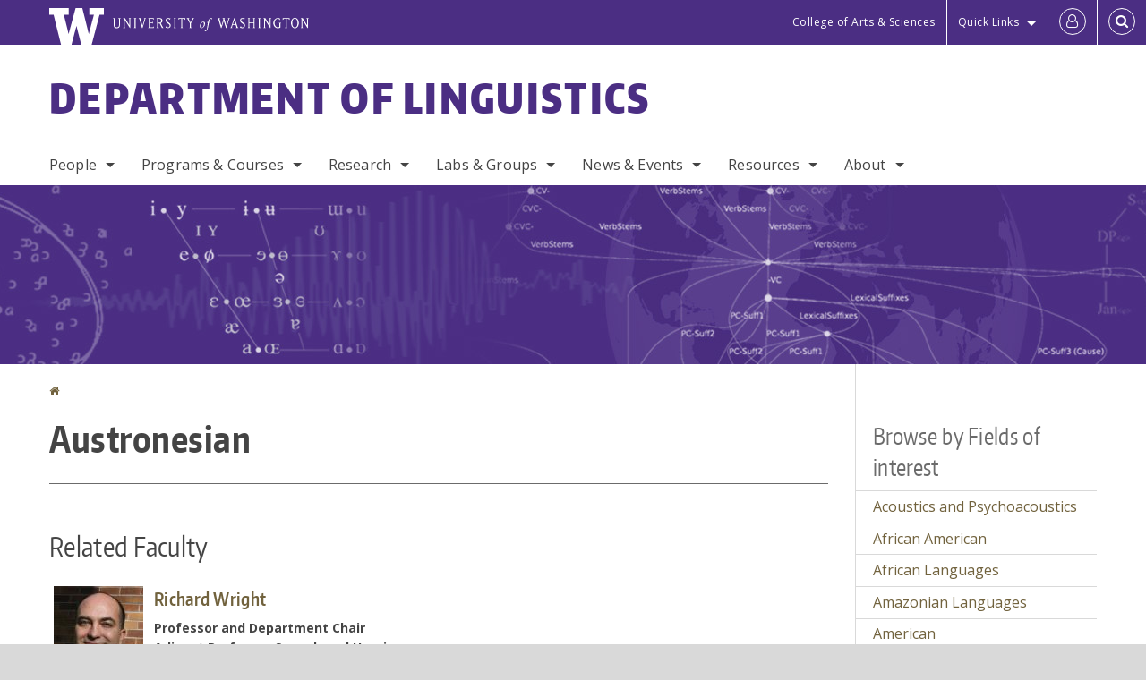

--- FILE ---
content_type: text/html; charset=UTF-8
request_url: https://linguistics.washington.edu/fields/austronesian
body_size: 63468
content:
<!DOCTYPE html>
<html lang="en" dir="ltr">
  <head>
    <meta charset="utf-8" />
<script async src="https://www.googletagmanager.com/gtag/js?id=UA-25223004-26"></script>
<script>window.dataLayer = window.dataLayer || [];function gtag(){dataLayer.push(arguments)};gtag("js", new Date());gtag("set", "developer_id.dMDhkMT", true);gtag("config", "UA-25223004-26", {"groups":"default","anonymize_ip":true,"page_placeholder":"PLACEHOLDER_page_path","allow_ad_personalization_signals":false});gtag("config", "G-9TL16HYFGW", {"groups":"default","page_placeholder":"PLACEHOLDER_page_location","allow_ad_personalization_signals":false});gtag("config", "G-SHNBKYT066", {"groups":"default","page_placeholder":"PLACEHOLDER_page_location","allow_ad_personalization_signals":false});</script>
<link rel="canonical" href="https://linguistics.washington.edu/fields/austronesian" />
<meta name="Generator" content="Drupal 10 (https://www.drupal.org)" />
<meta name="MobileOptimized" content="width" />
<meta name="HandheldFriendly" content="true" />
<meta name="viewport" content="width=device-width, initial-scale=1.0" />
<meta content="ie=edge, chrome=1" http-equiv="x-ua-compatible" />
<meta http-equiv="ImageToolbar" content="false" />
<link rel="icon" href="/themes/custom/uwflorin_foundation/favicon.ico" type="image/vnd.microsoft.icon" />
<script>window.a2a_config=window.a2a_config||{};a2a_config.callbacks=[];a2a_config.overlays=[];a2a_config.templates={};a2a_config.no_3p = 1;</script>

    <title>Austronesian | Department of Linguistics | University of Washington</title>
    <link rel="stylesheet" media="all" href="/sites/linguistics/files/css/css_Zx_SDkpktMkNl-BNQNb8VFRT1XBbW6X61in-Qmc6yFM.css?delta=0&amp;language=en&amp;theme=uwflorin_foundation&amp;include=eJwti0EOhDAIAD9EypM2VOimEcG0sOrv1xgvk5nDEHM42YX0SmnDLWBx9VH9RJZGqQFyhnZbkUfupOVNmNcM2bDSFMij3VO3T_M0puhu-FWvpPDrckx8WDbnVPkDXpkvxA" />
<link rel="stylesheet" media="all" href="/sites/linguistics/files/css/css_EiPaEnnxseD59Vsco8hFSxPEYZFuS8EI1xo48qrttD8.css?delta=1&amp;language=en&amp;theme=uwflorin_foundation&amp;include=eJwti0EOhDAIAD9EypM2VOimEcG0sOrv1xgvk5nDEHM42YX0SmnDLWBx9VH9RJZGqQFyhnZbkUfupOVNmNcM2bDSFMij3VO3T_M0puhu-FWvpPDrckx8WDbnVPkDXpkvxA" />
<link rel="stylesheet" media="print" href="/sites/linguistics/files/css/css_eUpdRxefv9a5Qe2f4WU_Q34w3v9M4IHJP5ABAU_ihck.css?delta=2&amp;language=en&amp;theme=uwflorin_foundation&amp;include=eJwti0EOhDAIAD9EypM2VOimEcG0sOrv1xgvk5nDEHM42YX0SmnDLWBx9VH9RJZGqQFyhnZbkUfupOVNmNcM2bDSFMij3VO3T_M0puhu-FWvpPDrckx8WDbnVPkDXpkvxA" />
<link rel="stylesheet" media="all" href="/sites/linguistics/files/css/css_517i0SpQIPvsd-6dRZ_cYHByh8ZitX6-90nnzfwesBQ.css?delta=3&amp;language=en&amp;theme=uwflorin_foundation&amp;include=eJwti0EOhDAIAD9EypM2VOimEcG0sOrv1xgvk5nDEHM42YX0SmnDLWBx9VH9RJZGqQFyhnZbkUfupOVNmNcM2bDSFMij3VO3T_M0puhu-FWvpPDrckx8WDbnVPkDXpkvxA" />

    <script src="/core/assets/vendor/modernizr/modernizr.min.js?v=3.11.7"></script>

    <script type="application/ld+json">
      {
        "@context" : "https://schema.org",
        "@type" : "WebSite",
        "name" : "Department of Linguistics",
        "url" : "https://linguistics.washington.edu/"
      }
    </script>
  </head>
  <body class="lang-en section-fields header-size-large header-align-left heading-font-encodesans body-font-opensans color-gold accent-purple linguistics hide-text-formats front-no-max-width path-taxonomy">
  <a href="#main-content" class="visually-hidden focusable skip-link">
    Skip to main content
  </a>
  
    <div class="dialog-off-canvas-main-canvas" data-off-canvas-main-canvas>
    
<div class="off-canvas-wrap" data-offcanvas>
  <div class="inner-wrap page ">
    <aside class="left-off-canvas-menu" role="complementary">
      
    </aside>

    <aside class="right-off-canvas-menu" role="complementary">
      
    </aside>

      
      <header class="l-header" role="banner" aria-label="Site header">

        <section id="uw-bar" role="complementary" aria-label="University of Washington links">
          <div class="row">
            <div class="column">
              <a href="https://www.washington.edu" class="uw-link">
              <div class="w-logo"><svg id="W_Logo" data-name="W Logo" xmlns="http://www.w3.org/2000/svg" viewBox="0 0 120.29 80.88" aria-labelledby="W_Title" role="img"><title id="W_Title">Washington</title><path d="M88.27,0V14.58H98.52L87.08,57.19,72.87,0H58.06L42.68,57.19,32.15,14.58H42.82V0H0V14.58H9.49s16.36,65.51,16.57,66.3H49L60,39.17c6.83,27.31,6.49,25.58,10.43,41.72h23c0.2-.78,17.43-66.3,17.43-66.3h9.41V0h-32Z" fill="#fff"/></svg></div>
              <div class="university-wordmark show-for-medium-up"><svg id="UW" data-name="University of Washington" xmlns="http://www.w3.org/2000/svg" viewBox="0 0 207.59 13.98" aria-labelledby="UW_Title" role="img"><title id="UW_Title">University of Washington</title><path d="M202.28,10.91V3.2l5.35,8.6h0.53V2.4L209,1.51h-2.69l0.89,0.89V8.94l-4.64-7.43h-2.13l0.87,0.89v8.52l-0.87.89h2.69Zm-8,.33c-2.06,0-2.77-2.46-2.77-4.59s0.72-4.59,2.77-4.59,2.79,2.46,2.79,4.59-0.72,4.59-2.79,4.59M190.2,6.66c0,2.62,1.48,5.37,4.12,5.37s4.13-2.76,4.13-5.37S197,1.28,194.32,1.28,190.2,4,190.2,6.66M185.55,11V2.28h2l1.1,1.1V1.51h-7.24V3.38l1.12-1.1h1.94V11l-0.8.82h2.76Zm-7.62-3.86v3.31a2.22,2.22,0,0,1-1.69.73c-2.28,0-3.44-2.3-3.44-4.52s1.45-4.52,3.44-4.52a1.57,1.57,0,0,1,1.26.49l1.13,1.12V2a4.6,4.6,0,0,0-2.39-.59,5,5,0,0,0-4.78,5.29c0,2.72,2,5.29,4.78,5.29a4.49,4.49,0,0,0,2.83-.75V7.13l0.8-.82h-2.76Zm-15.26,3.79V3.2l5.42,8.61h0.46V2.4l0.89-.89h-2.69l0.89,0.89V8.94L163,1.51h-2.13l0.87,0.89v8.52l-0.87.89h2.69Zm-7.38-9.4,0.82,0.82V11l-0.82.82h2.77L157.23,11V2.33l0.82-.82h-2.77Zm-9.14,5.13h4.33V11l-0.82.82h2.78L151.6,11V2.33l0.82-.82h-2.78l0.82,0.82V5.87h-4.33V2.33L147,1.51H144.2L145,2.33V11l-0.8.82H147L146.14,11V6.64Zm-4.64,2.3a2.28,2.28,0,0,0-1-2l-2.09-1.52a2.43,2.43,0,0,1-1.14-1.76,1.45,1.45,0,0,1,1.48-1.46,5.94,5.94,0,0,1,.66.12l0.91,1,1-1.43-2-.38a1.63,1.63,0,0,0-.49-0.05A2.59,2.59,0,0,0,136.17,4a3,3,0,0,0,1.33,2.36l2.11,1.52a1.75,1.75,0,0,1,.73,1.5,1.7,1.7,0,0,1-1.71,1.82,1.73,1.73,0,0,1-.72-0.14l-1-1.15-0.89,1.61,2,0.38a3.5,3.5,0,0,0,.61.07,3,3,0,0,0,2.86-3M130,3.8l1.41,4.26h-2.88ZM127.5,11l0.75-2.18h3.4L132.37,11l-0.8.8h2.91L133.66,11l-3.21-9.46h-0.52L126.66,11l-0.84.84h2.48Zm-10.95.8,2.36-7.45,2.29,7.45h0.52l3-9.47,0.84-.82h-2.48l0.8,0.8-2.18,7.12-2.11-7.12,0.8-.8h-2.91l0.82,0.82L118.49,3l-2,6.42-2.11-7.12,0.8-.8h-2.91l0.84,0.82L116,11.8h0.52ZM101.3,5.63L100.9,6l0,0.14h1.2c-0.19,1.31-.36,2.44-0.64,4.26-0.39,2.71-.72,3.67-1,3.9a0.53,0.53,0,0,1-.36.13,2,2,0,0,1-.64-0.22,0.34,0.34,0,0,0-.41.1,0.88,0.88,0,0,0-.25.49,0.58,0.58,0,0,0,.62.43,2.44,2.44,0,0,0,1.59-1c0.49-.61,1.16-2,1.72-5.29,0.1-.61.22-1.22,0.46-2.81L104.74,6l0.32-.38h-1.71c0.43-2.68.8-3.49,1.42-3.49a1.57,1.57,0,0,1,1.12.48,0.29,0.29,0,0,0,.41,0,0.86,0.86,0,0,0,.29-0.54,0.79,0.79,0,0,0-.87-0.61,3.22,3.22,0,0,0-2.33,1.22,6.55,6.55,0,0,0-1.15,3H101.3Zm-6.52,3.8c0-2.15,1.09-3.31,1.54-3.49a1.35,1.35,0,0,1,.48-0.12c0.72,0,1.14.55,1.14,1.67,0,1.88-1,3.59-1.57,3.8a1.43,1.43,0,0,1-.45.1c-0.81,0-1.15-.87-1.15-2m2.48-4.15a3.45,3.45,0,0,0-1.57.52,4.54,4.54,0,0,0-2.09,4,1.89,1.89,0,0,0,1.83,2.15,3.73,3.73,0,0,0,2.16-1A5.2,5.2,0,0,0,99.11,7.3a1.78,1.78,0,0,0-1.86-2m-16.8-3L83.05,7v4l-0.82.82H85L84.19,11V7l2.65-4.68,0.86-.84H85.15l0.8,0.8L83.78,6.17,81.73,2.31l0.8-.8H79.61ZM75,11V2.28h2l1.1,1.1V1.51H70.84V3.38L72,2.28h1.94V11l-0.8.82h2.76ZM65.69,1.51l0.82,0.82V11l-0.82.82h2.78L67.64,11V2.33l0.82-.82H65.69Zm-3,7.43a2.28,2.28,0,0,0-1-2L59.65,5.45a2.42,2.42,0,0,1-1.13-1.76A1.45,1.45,0,0,1,60,2.23a5.89,5.89,0,0,1,.66.12l0.91,1,1-1.43-2-.38A1.61,1.61,0,0,0,60,1.46,2.59,2.59,0,0,0,57.38,4a3,3,0,0,0,1.33,2.36l2.11,1.52a1.75,1.75,0,0,1,.73,1.5,1.7,1.7,0,0,1-1.71,1.82A1.72,1.72,0,0,1,59.13,11l-1-1.15-0.89,1.61,2,0.38a3.5,3.5,0,0,0,.61.07,3,3,0,0,0,2.86-3M49.48,2.28h1.26a2,2,0,0,1,2,2.06,1.93,1.93,0,0,1-2,1.9H49.48v-4Zm0,8.71V7H51l2.49,4.8h1.71L54.43,11l-2.3-4.22a2.7,2.7,0,0,0,1.94-2.41,3.08,3.08,0,0,0-3.33-2.84H47.54l0.8,0.82V11l-0.8.82H50.3Zm-4.62.82V9.92L43.76,11H40.63V6.71H43l0.82,0.82V5.12L43,5.94H40.63V2.28h3.12l1.1,1.1V1.51H38.7l0.8,0.82V11l-0.8.82h6.16ZM31.51,1.51H28.59l0.84,0.82,2.9,9.47h0.52l3-9.47,0.84-.82H34.19L35,2.31,32.82,9.43,30.7,2.31Zm-8,0,0.82,0.82V11l-0.82.82h2.77L25.47,11V2.33l0.82-.82H23.51Zm-9.58,9.4V3.2l5.52,8.6h0.36V2.4l0.89-.89H18L18.91,2.4V8.94L14.27,1.51H12.14L13,2.4v8.52l-0.87.89h2.69ZM2.35,9a3.07,3.07,0,0,0,3.19,3A3.21,3.21,0,0,0,8.87,9V2.4l0.87-.89H7.06L7.95,2.4V9a2.11,2.11,0,0,1-2.13,2.13A2.21,2.21,0,0,1,3.55,9V2.4l0.89-.89h-3L2.35,2.4V9Z" transform="translate(-1.46 -1.28)" fill="#fff"/></svg></div>
              </a>
            </div>
          </div>
          <div class="right-buttons">
            <a href="https://artsci.washington.edu" class="artsci-link show-for-medium-up">College of Arts &amp; Sciences</a>
                                  
        <h2 class="block-title visually-hidden" id="block-quicklinks-menu">Quick links</h2>
  <button href="#" data-dropdown="quick-links-menu-links" data-options="is_hover:true" aria-controls="quick-links-menu-links" aria-expanded="false" aria-haspopup="true" class="header-dropdown-button show-for-large-up">Quick Links</button>
        
              <ul region="quick_links" class="f-dropdown show-for-large-up" role="menu" data-dropdown-content="" aria-hidden="true" id="quick-links-menu-links">
              <li>
        <a href="https://uw.edu/directory" title="" tabindex="-1">Directories</a>
              </li>
          <li>
        <a href="/support-us" title="" tabindex="-1" data-drupal-link-system-path="node/824">Make a Gift</a>
              </li>
          <li>
        <a href="https://uw.edu/maps" title="" tabindex="-1">Maps</a>
              </li>
          <li>
        <a href="https://my.uw.edu" title="" tabindex="-1">MyUW</a>
              </li>
        </ul>
  


  
  
                                                          
        <h2 class="block-title visually-hidden" id="block-uwflorin-foundation-account-menu-menu">User account menu</h2>
      <div id="block-samlauthstatus" class="block-samlauthstatus block">
      <a href="/saml/login?destination=/fields/austronesian" title="UWNetID Login" class="samlauth-login-link" aria-label="Log in">
        <span class="fa fa-user-o fa-fw" aria-hidden="true" />
      </a>
    </div>
  
  
                                              <div class="header-button">
  <a href="#" aria-controls="search-field" aria-expanded="false" id="search-toggle">Search</a>
  <div id="search-field" role="search" aria-hidden="true">
    <section class="flexible-google-cse-search-form block-flexiblegooglecustomsearchblock block" data-drupal-selector="flexible-google-cse-search-form" id="block-flexiblegooglecustomsearchblock">

                  
        <h2  class="block-title visually-hidden"></h2>
      

      
                  <form region="search" action="/search/google/" method="get" id="flexible-google-cse-search-form" accept-charset="UTF-8">
  <div class="js-form-item form-item js-form-type-textfield form-item-key-word js-form-item-key-word">
      <label for="edit-key-word">Search</label>
        <input placeholder="" data-drupal-selector="edit-key-word" type="text" id="edit-key-word" name="key-word" value="" size="15" maxlength="128" class="form-text" />

        </div>
<input data-drupal-selector="edit-searchbutton" type="submit" id="edit-searchbutton" value="Search" class="button js-form-submit form-submit" />

</form>

        
        
    </section>
  </div>
</div>
  
                                  </div>
        </section>

        
                  <div class="l-header-region row small-collapse">
            <div class="large-12 columns">
                    <div>
        
              
  <h2 class="block-title visually-hidden" id="block-uwflorin-foundation-main-menu-menu">Main menu</h2>
  

        

  <div class="contain-to-grid">
    <nav class="top-bar" data-topbar data-options="mobile_show_parent_link:true" role="navigation" aria-label="Main menu">
      <ul class="title-area">
        <li class="name">
          <h1 id="site-name"><a href="/" title="Department of Linguistics Home">Department of Linguistics</a></h1>
        </li>
        <li class="toggle-topbar menu-icon">
          <a href="#"><span>Menu</span></a>
        </li>
      </ul>
      <section class="top-bar-section">
                <ul  region="header" class="menu nav-bar main-nav" id="main-menu">
                                                                        <li class="has-dropdown first">
        <a href="/people" data-drupal-link-system-path="node/1248">People</a>
                                          <ul  region="header" class="menu nav-bar main-nav dropdown" id="main-menu">
                                                                          <li class="leaf first">
        <a href="/people/faculty" title="" data-drupal-link-system-path="people/faculty">Faculty</a>
              </li>
                                                        <li class="leaf">
        <a href="/people/staff" title="" data-drupal-link-system-path="people/staff">Staff</a>
              </li>
                                                        <li class="leaf">
        <a href="/people/postdocs" title="" data-drupal-link-system-path="node/1243">Postdocs</a>
              </li>
                                                        <li class="has-dropdown">
        <a href="/people/graduate-student" title="" data-drupal-link-system-path="node/1245">Graduate Students</a>
                                          <ul  region="header" class="menu nav-bar main-nav dropdown" id="main-menu">
                                                                          <li class="leaf first">
        <a href="/people/graduate-student" title="" data-drupal-link-system-path="node/1245">All Graduate Students</a>
              </li>
                                                        <li class="leaf">
        <a href="/people/graduate-student/clms-program" data-drupal-link-system-path="node/1246">CLMS Students</a>
              </li>
                                                                      <li class="leaf last">
        <a href="/people/graduate-student/phd-program" data-drupal-link-system-path="node/1247">Ph.D. Students</a>
              </li>
      </ul>
  
              </li>
                                                                      <li class="has-dropdown last">
        <a href="/alumni" data-drupal-link-system-path="node/833">Alumni</a>
                                          <ul  region="header" class="menu nav-bar main-nav dropdown" id="main-menu">
                                                                          <li class="leaf first">
        <a href="/alumni" title="" data-drupal-link-system-path="node/833">Alumni News</a>
              </li>
                                                        <li class="leaf">
        <a href="/people/alumni" title="" data-drupal-link-system-path="people/alumni">Alumni Profiles</a>
              </li>
                                                                      <li class="leaf last">
        <a href="/alumni-update" data-drupal-link-system-path="webform/alumni_update">Submit an Update</a>
              </li>
      </ul>
  
              </li>
      </ul>
  
              </li>
                                                        <li class="has-dropdown">
        <a href="/programs-courses" data-drupal-link-system-path="node/822">Programs &amp; Courses</a>
                                          <ul  region="header" class="menu nav-bar main-nav dropdown" id="main-menu">
                                                                          <li class="has-dropdown first">
        <a href="/undergraduate-programs" data-drupal-link-system-path="node/826">Undergraduate</a>
                                          <ul  region="header" class="menu nav-bar main-nav dropdown" id="main-menu">
                                                                          <li class="leaf first">
        <a href="/ba-linguistics" data-drupal-link-system-path="node/853">B.A. in Linguistics</a>
              </li>
                                                        <li class="leaf">
        <a href="/minor-linguistics" data-drupal-link-system-path="node/855">Minor in Linguistics</a>
              </li>
                                                        <li class="leaf">
        <a href="/minor-american-sign-language" data-drupal-link-system-path="node/857">Minor in American Sign Language</a>
              </li>
                                                        <li class="leaf">
        <a href="/honors-program-linguistics" data-drupal-link-system-path="node/856">Honors Program</a>
              </li>
                                                        <li class="leaf">
        <a href="/advising" title="" data-drupal-link-system-path="node/829">Advising</a>
              </li>
                                                        <li class="leaf">
        <a href="/linguistic-society-university-washington-lsuw" data-drupal-link-system-path="node/912">Linguistic Society at UW</a>
              </li>
                                                                      <li class="leaf last">
        <a href="/undergraduate-faq" data-drupal-link-system-path="node/865">Frequently Asked Questions</a>
              </li>
      </ul>
  
              </li>
                                                        <li class="has-dropdown">
        <a href="/graduate-programs" data-drupal-link-system-path="node/827">Graduate</a>
                                          <ul  region="header" class="menu nav-bar main-nav dropdown" id="main-menu">
                                                                          <li class="leaf first">
        <a href="https://www.compling.uw.edu/" title="">M.S. in Computational Linguistics</a>
              </li>
                                                        <li class="leaf">
        <a href="/phd-linguistics" data-drupal-link-system-path="node/842">Ph.D. in Linguistics</a>
              </li>
                                                        <li class="leaf">
        <a href="/graduate-program-how-apply" data-drupal-link-system-path="node/847">How to Apply</a>
              </li>
                                                        <li class="leaf">
        <a href="/graduate-financial-aid-and-assistantships" data-drupal-link-system-path="node/845">Financial Aid &amp; Assistantships</a>
              </li>
                                                        <li class="leaf">
        <a href="/leave-status-procedure" data-drupal-link-system-path="node/844">On-leave Status Procedure</a>
              </li>
                                                                      <li class="leaf last">
        <a href="/graduate-program-frequently-asked-questions-faq" data-drupal-link-system-path="node/911">Frequently Asked Questions</a>
              </li>
      </ul>
  
              </li>
                                                        <li class="has-dropdown">
        <a href="/courses" title="" data-drupal-link-system-path="courses">Courses</a>
                                          <ul  region="header" class="menu nav-bar main-nav dropdown" id="main-menu">
                                                                          <li class="leaf first">
        <a href="/course-catalog-and-topics" data-drupal-link-system-path="node/860">Course Catalog &amp; Topics</a>
              </li>
                                                        <li class="leaf">
        <a href="/courses" title="" data-drupal-link-system-path="courses">Current &amp; Upcoming</a>
              </li>
                                                        <li class="leaf">
        <a href="/tentative-course-schedules" data-drupal-link-system-path="node/862">Tentative Course Schedules</a>
              </li>
                                                        <li class="leaf">
        <a href="/introductory-courses" data-drupal-link-system-path="node/863">Introductory Courses</a>
              </li>
                                                                      <li class="leaf last">
        <a href="/electives-other-departments" data-drupal-link-system-path="node/861">Electives in Other Departments</a>
              </li>
      </ul>
  
              </li>
                                                        <li class="leaf">
        <a href="/summer-courses" data-drupal-link-system-path="node/859">Summer Courses</a>
              </li>
                                                                      <li class="leaf last">
        <a href="/study-abroad" data-drupal-link-system-path="node/1250">Study Abroad</a>
              </li>
      </ul>
  
              </li>
                                                        <li class="has-dropdown">
        <a href="/research" data-drupal-link-system-path="node/882">Research</a>
                                          <ul  region="header" class="menu nav-bar main-nav dropdown" id="main-menu">
                                                                          <li class="leaf first">
        <a href="/research/fields" data-drupal-link-system-path="research/fields">Fields of Interest</a>
              </li>
                                                        <li class="leaf">
        <a href="/research/projects-and-grants" title="" data-drupal-link-system-path="taxonomy/term/450">Projects &amp; Grants</a>
              </li>
                                                        <li class="leaf">
        <a href="/research/publications" title="" data-drupal-link-system-path="taxonomy/term/40">Publications</a>
              </li>
                                                        <li class="leaf">
        <a href="/research/graduate" title="" data-drupal-link-system-path="taxonomy/term/42">Dissertations, Theses &amp; Papers</a>
              </li>
                                                        <li class="leaf">
        <a href="/research/undergraduate" title="" data-drupal-link-system-path="taxonomy/term/43">Undergraduate Work</a>
              </li>
                                                        <li class="has-dropdown">
        <a href="/undergraduate-research-opportunities" data-drupal-link-system-path="node/867">Undergraduate Research Opportunities</a>
                                          <ul  region="header" class="menu nav-bar main-nav dropdown" id="main-menu">
                                                                          <li class="leaf first">
        <a href="/linguistics-undergraduate-research-apprenticeship-program-lurap" data-drupal-link-system-path="node/914">LURAP</a>
              </li>
                                                        <li class="leaf">
        <a href="/research-projects-undergraduates" data-drupal-link-system-path="node/876">Available Projects</a>
              </li>
                                                        <li class="leaf">
        <a href="/undergraduate-research-how-apply" data-drupal-link-system-path="node/875">How to Apply</a>
              </li>
                                                        <li class="leaf">
        <a href="/undergraduate-research-experiences" data-drupal-link-system-path="node/868">Experiences</a>
              </li>
                                                                      <li class="leaf last">
        <a href="/undergraduate-research-resources" data-drupal-link-system-path="node/873">Research Resources</a>
              </li>
      </ul>
  
              </li>
                                                                      <li class="leaf last">
        <a href="http://depts.washington.edu/uwwpl/" title="">UW Working Papers in Linguistics</a>
              </li>
      </ul>
  
              </li>
                                                        <li class="has-dropdown">
        <a href="/labs-groups" data-drupal-link-system-path="node/841">Labs &amp; Groups</a>
                                          <ul  region="header" class="menu nav-bar main-nav dropdown" id="main-menu">
                                                                          <li class="has-dropdown first">
        <a href="/labs" data-drupal-link-system-path="node/893">Labs</a>
                                          <ul  region="header" class="menu nav-bar main-nav dropdown" id="main-menu">
                                                                          <li class="leaf first">
        <a href="https://wiki.ling.washington.edu/bin/view">Computational Linguistics</a>
              </li>
                                                        <li class="leaf">
        <a href="http://depts.washington.edu/ldplab/" title="">Language Development &amp; Processing</a>
              </li>
                                                        <li class="leaf">
        <a href="https://sites.uw.edu/fieldworklab/members/">Linguistics Fieldwork Lab</a>
              </li>
                                                        <li class="leaf">
        <a href="https://sites.uw.edu/nllab/" title="">Neuroplasticity &amp; Language Lab</a>
              </li>
                                                        <li class="leaf">
        <a href="http://depts.washington.edu/phonlab/" title="">Phonetics</a>
              </li>
                                                                      <li class="leaf last">
        <a href="http://depts.washington.edu/sociolab/" title="">Sociolinguistics</a>
              </li>
      </ul>
  
              </li>
                                                        <li class="has-dropdown">
        <a href="/groups" data-drupal-link-system-path="node/894">Groups</a>
                                          <ul  region="header" class="menu nav-bar main-nav dropdown" id="main-menu">
                                                                          <li class="leaf first">
        <a href="https://clmbr.shane.st/" title="">Computation, Language, &amp; Meaning Band of Researchers</a>
              </li>
                                                        <li class="leaf">
        <a href="http://faculty.washington.edu/sharon/field.html" title="">Field Reports Discussion</a>
              </li>
                                                        <li class="leaf">
        <a href="https://depts.washington.edu/lxbias/">Linguistic Bias Working Group</a>
              </li>
                                                        <li class="leaf">
        <a href="http://students.washington.edu/lsuw/" title="">Linguistics Society at the UW</a>
              </li>
                                                        <li class="leaf">
        <a href="/meeting-syntax-and-semantics" data-drupal-link-system-path="node/1306">Syntax &amp; Semantics</a>
              </li>
                                                                      <li class="leaf last">
        <a href="https://wiki.ling.washington.edu/bin/view.cgi/Main/QuarterlySchedule" title="">Treehouse Meetings (Computational Linguistics)</a>
              </li>
      </ul>
  
              </li>
                                                                      <li class="leaf last">
        <a href="/lab-and-discussion-meetings" data-drupal-link-system-path="node/1380">Lab &amp; Discussion Meetings</a>
              </li>
      </ul>
  
              </li>
                                                        <li class="has-dropdown">
        <a href="/news" data-drupal-link-system-path="news">News &amp; Events</a>
                                          <ul  region="header" class="menu nav-bar main-nav dropdown" id="main-menu">
                                                                          <li class="leaf first">
        <a href="/news/recent" title="" data-drupal-link-system-path="news/recent">Recent News</a>
              </li>
                                                        <li class="leaf">
        <a href="/event-calendar" data-drupal-link-system-path="event-calendar">Calendar</a>
              </li>
                                                        <li class="leaf">
        <a href="/newsletter-archive" data-drupal-link-system-path="node/832">Newsletter</a>
              </li>
                                                        <li class="leaf">
        <a href="/lab-and-discussion-meetings" data-drupal-link-system-path="node/1380">Lab &amp; Discussion Meetings</a>
              </li>
                                                        <li class="leaf">
        <a href="/press-kit" title="" data-drupal-link-system-path="node/840">Press Kit</a>
              </li>
                                                                      <li class="leaf last">
        <a href="/share-news-us" data-drupal-link-system-path="webform/share_news">Share News with Us</a>
              </li>
      </ul>
  
              </li>
                                                        <li class="has-dropdown">
        <a href="/resources" data-drupal-link-system-path="node/823">Resources</a>
                                          <ul  region="header" class="menu nav-bar main-nav dropdown" id="main-menu">
                                                                          <li class="leaf first">
        <a href="/advising" data-drupal-link-system-path="node/829">Advising</a>
              </li>
                                                        <li class="leaf">
        <a href="/scholarships-and-financial-aid" data-drupal-link-system-path="node/828">Scholarships &amp; Financial Aid</a>
              </li>
                                                        <li class="leaf">
        <a href="/careers-linguistics-majors-minors" data-drupal-link-system-path="node/830">Careers</a>
              </li>
                                                        <li class="leaf">
        <a href="/undergraduate-research-opportunities" title="" data-drupal-link-system-path="node/867">Undergraduate Research Opportunities</a>
              </li>
                                                        <li class="has-dropdown">
        <a href="/support-graduate-students" data-drupal-link-system-path="node/903">Support for Grad Students</a>
                                          <ul  region="header" class="menu nav-bar main-nav dropdown" id="main-menu">
                                                                          <li class="leaf first">
        <a href="/funding-graduate-student-research-and-travel" data-drupal-link-system-path="node/906">Financial Resources and Approvals</a>
              </li>
                                                        <li class="leaf">
        <a href="/graduate-students-uw-resources" data-drupal-link-system-path="node/907">UW Resources</a>
              </li>
                                                                      <li class="leaf last">
        <a href="/graduate-students-non-uw-resources" data-drupal-link-system-path="node/908">Non-UW Resources</a>
              </li>
      </ul>
  
              </li>
                                                        <li class="has-dropdown">
        <a href="/faculty-and-staff" data-drupal-link-system-path="node/900">For Faculty &amp; Staff</a>
                                          <ul  region="header" class="menu nav-bar main-nav dropdown" id="main-menu">
                                                                          <li class="leaf first">
        <a href="/faculty-guidelines-and-policies" data-drupal-link-system-path="node/901">Guidelines &amp; Policies</a>
              </li>
                                                        <li class="leaf">
        <a href="/approvals-purchases-hiring-and-grant-application" data-drupal-link-system-path="node/909">Funding Approvals for Purchasing &amp; Hiring</a>
              </li>
                                                                      <li class="leaf last">
        <a href="/faculty-visiting-scholars" data-drupal-link-system-path="node/910">Visiting Scholars</a>
              </li>
      </ul>
  
              </li>
                                                        <li class="leaf">
        <a href="/guggenheim-conference-room-415l-calendar" data-drupal-link-system-path="node/1242">Conference Room Calendar</a>
              </li>
                                                                      <li class="leaf last">
        <a href="/departmental-handbook-and-bylaws" data-drupal-link-system-path="node/1305">Departmental Handbook and Bylaws</a>
              </li>
      </ul>
  
              </li>
                                                                      <li class="has-dropdown last">
        <a href="/about" data-drupal-link-system-path="node/821">About</a>
                                          <ul  region="header" class="menu nav-bar main-nav dropdown" id="main-menu">
                                                                          <li class="leaf first">
        <a href="/about" title="" data-drupal-link-system-path="node/821">Mission</a>
              </li>
                                                        <li class="leaf">
        <a href="/history" data-drupal-link-system-path="node/836">History</a>
              </li>
                                                        <li class="leaf">
        <a href="/diversity" data-drupal-link-system-path="node/837">Diversity</a>
              </li>
                                                        <li class="leaf">
        <a href="/honors-awards" data-drupal-link-system-path="node/838">Honors &amp; Awards</a>
              </li>
                                                        <li class="leaf">
        <a href="/press-kit" data-drupal-link-system-path="node/840">Press Kit</a>
              </li>
                                                        <li class="leaf">
        <a href="/stay-connected" data-drupal-link-system-path="node/825">Stay Connected</a>
              </li>
                                                        <li class="leaf">
        <a href="/support-us" data-drupal-link-system-path="node/824">Support Us</a>
              </li>
                                                                      <li class="leaf last">
        <a href="/contact" data-drupal-link-system-path="node/884">Contact Us</a>
              </li>
      </ul>
  
              </li>
      </ul>
  
                  
              <ul id="secondary-menu" class="f-dropdown hide-for-large-up" role="menu" data-dropdown-content="" aria-hidden="true">
              <li>
        <a href="https://uw.edu/directory" title="" tabindex="-1">Directories</a>
              </li>
          <li>
        <a href="/support-us" title="" tabindex="-1" data-drupal-link-system-path="node/824">Make a Gift</a>
              </li>
          <li>
        <a href="https://uw.edu/maps" title="" tabindex="-1">Maps</a>
              </li>
          <li>
        <a href="https://my.uw.edu" title="" tabindex="-1">MyUW</a>
              </li>
        </ul>
  


                      </section>
    </nav>
  </div>


  
  
      </div>
  
            </div>
          </div>
        
        <!-- Configurable background image for banner -->
                  <div class="banner-image" style="background-image: url('/sites/linguistics/files/background_final.jpg')"></div>
        
      </header>

      <div class="row">
                              </div>

      
      
      <main id="main" class="row l-main" role="main">
        <div class="large-9 main columns">
                    <a id="main-content"></a>
                    <section>
                                <div>
        <div data-drupal-messages-fallback class="hidden"></div>
<section id="block-uwflorin-foundation-breadcrumbs" class="block-uwflorin-foundation-breadcrumbs block">
  
  
    

  
            <nav role="navigation" aria-labelledby="system-breadcrumb">
    <h2 id="system-breadcrumb" class="visually-hidden">You are here</h2>
    <ul class="breadcrumbs">
          <li>
                  <a href="/">Home</a>
              </li>
        </ul>
  </nav>

    
    
  </section>
<section id="block-uwflorin-foundation-page-title" class="block-uwflorin-foundation-page-title block">
  
  
    

  
          
  <h1><div class="field-wrapper field field-taxonomy-term--name field-name-name field-type-string field-label-hidden">
    <div class="field-items">
          <div class="field-item">Austronesian</div>
      </div>
</div>
</h1>


    
    
  </section>
<section id="block-uwflorin-foundation-content" class="block-uwflorin-foundation-content block">
  
  
    

  
          <div>
  
    
  <div class="views-element-container"><div class="photo-directory clearfix view view-eva view-people view-id-people view-display-id-term_faculty js-view-dom-id-a6ddd6a7084ee986c3e52405923b6b8f18ff5a5b3c7b672f73f4784a24809fc7">
  
    

      <header>
      <h2>Related Faculty</h2>
    </header>
  
  

  <div class="column">
  
  <ul class="medium-block-grid-2">

          <li class="contextual-region">
<div class="views-field views-field-field-profile-image"><div class="field-content"><a href="https://linguistics.washington.edu/people/richard-wright"><article>
  
      <div class="field-wrapper field field-media--field-media-image field-name-field-media-image field-type-image field-label-hidden">
    <div class="field-items">
          <div class="field-item">  <img loading="lazy" src="/sites/linguistics/files/styles/portrait_small/public/photos/richard-wright.jpg?h=9c193585&amp;itok=MFIVGd8g" width="100" height="125" alt="Linguistics Chair Richard Wright" />


</div>
      </div>
</div>

  </article>
</a></div></div>
<div class="details">
<div class="views-field views-field-title"><h3 class="field-content heading4"><a href="/people/richard-wright" hreflang="und">Richard Wright</a></h3></div><div class="views-field views-field-field-job-title"><strong class="field-content">Professor and Department Chair<br>Adjunct Professor Speech and Hearing Sciences</strong></div></div>
</li>
    
  </ul>

</div>

  
  

  
  

      <footer>
      <p><a href="/people?interests=221">View all people with tagged with this term</a></p>
    </footer>
  
  </div>
</div>
<div class="views-element-container"><div class="view view-eva view-news view-id-news view-display-id-term_latest js-view-dom-id-f7f0eb41af4e46440a1a662b612272fa7731f45fe70f0d31478842374f4358db">
  
    

      <header>
      <h2>Latest News</h2>
    </header>
  
  

  <div class="item-list">
  
  <ul>

          <li><span class="views-field views-field-field-formatted-title"><span class="field-content"><a href="https://linguistics.washington.edu/news/2016/10/21/edith-aldridge-awarded-nostrand-endowed-professorship">Edith Aldridge Awarded Nostrand Endowed Professorship</a></span></span> <span class="views-field views-field-created"><span class="field-content posted">(October 21, 2016)</span></span></li>
          <li><span class="views-field views-field-field-formatted-title"><span class="field-content"><a href="https://linguistics.washington.edu/news/2016/10/08/24th-meeting-austronesian-formal-linguistics-association-afla">The 24th Meeting of the Austronesian Formal Linguistics Association (AFLA)</a></span></span> <span class="views-field views-field-created"><span class="field-content posted">(October 8, 2016)</span></span></li>
          <li><span class="views-field views-field-field-formatted-title"><span class="field-content"><a href="https://linguistics.washington.edu/news/2015/11/13/tibusungu-vayayana-and-richard-wright-present-talk-tsou-language-taiwan-language">Tibusungu Vayayana and Richard Wright present talk on Tsou language of Taiwan at "Language Shift in the Sinophone World" Workshop</a></span></span> <span class="views-field views-field-created"><span class="field-content posted">(November 13, 2015)</span></span></li>
    
  </ul>

</div>

  
  

  
  

      <footer>
      <p><a href="/news/archive?interests=221">View all news with tagged with this term</a></p>
    </footer>
  
  </div>
</div>
<div class="views-element-container"><div class="view view-eva view-research view-id-research view-display-id-term_list js-view-dom-id-b4397e891ebfa24c614e0e188363182b633559476a59228c4f08681bab98099a">
  
    

      <header>
      <h2>Related Research</h2>
    </header>
  
  

  <div class="item-list">
  
  <ul>

          <li><div class="views-field views-field-field-citation"><div class="field-content"><a href="https://linguistics.washington.edu/research/publications/ergativity-subjunctive-austronesian-languages">2016. Ergativity from subjunctive in Austronesian languages. Language and Linguistics 17.1:27- 62.&nbsp;</a></div></div></li>
          <li><div class="views-field views-field-field-citation"><div class="field-content"><a href="https://linguistics.washington.edu/research/publications/minimalist-approach-emergence-ergativity-austronesian-languages">2015. A Minimalist Approach to the Emergence of Ergativity in Austronesian Languages. Linguistics Vanguard 1.1: 313–326.&nbsp;</a></div></div></li>
    
  </ul>

</div>

  
  

  
  

      <footer>
      <p><a href="/research/publications?interests=221">View all published research with tagged with this term</a></p>
    </footer>
  
  </div>
</div>

</div>

    
    
  </section>

      </div>
  
                      </section>
        </div>
                          <aside role="complementary" aria-label="Sidebar 2" id="sidebar-second" class="large-3 sidebar-second columns sidebar">
                  <div>
        <section class="views-element-container block-views-block-taxonomy-sidebars-fields-of-interest block" id="block-views-block-taxonomy-sidebars-fields-of-interest">
  
  
      <h2  class="block-title">Browse by Fields of interest</h2>
    

  
          <div region="sidebar_second"><div class="view-display-id-fields_of_interest view-id-taxonomy_sidebars js-view-dom-id-8bb56b21bdd7d5164e3f02af2f746c58e916a8365d75eaec64479cf2b314df58">
  
  
  

  
  
  

  <div class="item-list">
  
  <ul>

          <li><div class="views-field views-field-name"><span class="field-content"><a href="/fields/acoustics-and-psychoacoustics" hreflang="en">Acoustics and Psychoacoustics</a></span></div></li>
          <li><div class="views-field views-field-name"><span class="field-content"><a href="/fields/african-american" hreflang="en">African American</a></span></div></li>
          <li><div class="views-field views-field-name"><span class="field-content"><a href="/fields/african-languages" hreflang="en">African Languages</a></span></div></li>
          <li><div class="views-field views-field-name"><span class="field-content"><a href="/fields/amazonian-languages" hreflang="en">Amazonian Languages</a></span></div></li>
          <li><div class="views-field views-field-name"><span class="field-content"><a href="/fields/american" hreflang="en">American</a></span></div></li>
          <li><div class="views-field views-field-name"><span class="field-content"><a href="/fields/american-indiannative-american" hreflang="en">American Indian/Native American</a></span></div></li>
          <li><div class="views-field views-field-name"><span class="field-content"><a href="/fields/american-sign-language" hreflang="en">American Sign Language</a></span></div></li>
          <li><div class="views-field views-field-name"><span class="field-content"><a href="/fields/austronesian" hreflang="en">Austronesian</a></span></div></li>
          <li><div class="views-field views-field-name"><span class="field-content"><a href="/fields/bilingualism" hreflang="en">Bilingualism</a></span></div></li>
          <li><div class="views-field views-field-name"><span class="field-content"><a href="/fields/cognitive-science" hreflang="en">Cognitive Science</a></span></div></li>
          <li><div class="views-field views-field-name"><span class="field-content"><a href="/fields/comparative-linguistics" hreflang="en">Comparative Linguistics</a></span></div></li>
          <li><div class="views-field views-field-name"><span class="field-content"><a href="/fields/computational-linguistics" hreflang="en">Computational Linguistics</a></span></div></li>
          <li><div class="views-field views-field-name"><span class="field-content"><a href="/fields/computer-science" hreflang="en">Computer Science</a></span></div></li>
          <li><div class="views-field views-field-name"><span class="field-content"><a href="/fields/culture" hreflang="en">Culture</a></span></div></li>
          <li><div class="views-field views-field-name"><span class="field-content"><a href="/fields/dialect-contact" hreflang="en">Dialect Contact</a></span></div></li>
          <li><div class="views-field views-field-name"><span class="field-content"><a href="/fields/dialectology" hreflang="en">Dialectology</a></span></div></li>
          <li><div class="views-field views-field-name"><span class="field-content"><a href="/fields/disability" hreflang="en">Disability</a></span></div></li>
          <li><div class="views-field views-field-name"><span class="field-content"><a href="/fields/endangered-languages" hreflang="en">Endangered Languages</a></span></div></li>
          <li><div class="views-field views-field-name"><span class="field-content"><a href="/fields/english" hreflang="en">English</a></span></div></li>
          <li><div class="views-field views-field-name"><span class="field-content"><a href="/fields/field-research-methods" hreflang="en">Field Research Methods</a></span></div></li>
          <li><div class="views-field views-field-name"><span class="field-content"><a href="/fields/first-language-acquisition" hreflang="en">First Language Acquisition</a></span></div></li>
          <li><div class="views-field views-field-name"><span class="field-content"><a href="/fields/grammar" hreflang="en">Grammar</a></span></div></li>
          <li><div class="views-field views-field-name"><span class="field-content"><a href="/fields/grammar-engineering" hreflang="en">Grammar Engineering</a></span></div></li>
          <li><div class="views-field views-field-name"><span class="field-content"><a href="/fields/head-phrase-structure-grammar" hreflang="en">Head Phrase Structure Grammar</a></span></div></li>
          <li><div class="views-field views-field-name"><span class="field-content"><a href="/fields/historical-linguistics" hreflang="en">Historical Linguistics</a></span></div></li>
          <li><div class="views-field views-field-name"><span class="field-content"><a href="/fields/human-computer-interaction" hreflang="en">Human-computer Interaction</a></span></div></li>
          <li><div class="views-field views-field-name"><span class="field-content"><a href="/fields/ideology" hreflang="en">Ideology</a></span></div></li>
          <li><div class="views-field views-field-name"><span class="field-content"><a href="/fields/indo-european-languages" hreflang="en">Indo-European Languages</a></span></div></li>
          <li><div class="views-field views-field-name"><span class="field-content"><a href="/fields/jamaican-creole" hreflang="en">Jamaican Creole</a></span></div></li>
          <li><div class="views-field views-field-name"><span class="field-content"><a href="/fields/japanese" hreflang="en">Japanese</a></span></div></li>
          <li><div class="views-field views-field-name"><span class="field-content"><a href="/fields/korean" hreflang="en">Korean</a></span></div></li>
          <li><div class="views-field views-field-name"><span class="field-content"><a href="/fields/ladino" hreflang="en">Ladino</a></span></div></li>
          <li><div class="views-field views-field-name"><span class="field-content"><a href="/fields/language-and-cognition" hreflang="en">Language and Cognition</a></span></div></li>
          <li><div class="views-field views-field-name"><span class="field-content"><a href="/fields/language-attitudes" hreflang="en">Language Attitudes</a></span></div></li>
          <li><div class="views-field views-field-name"><span class="field-content"><a href="/fields/language-development" hreflang="en">Language Development</a></span></div></li>
          <li><div class="views-field views-field-name"><span class="field-content"><a href="/fields/language-documentation" hreflang="en">Language Documentation</a></span></div></li>
          <li><div class="views-field views-field-name"><span class="field-content"><a href="/fields/language-pedagogy" hreflang="en">Language Pedagogy</a></span></div></li>
          <li><div class="views-field views-field-name"><span class="field-content"><a href="/fields/language-policy" hreflang="en">Language Policy</a></span></div></li>
          <li><div class="views-field views-field-name"><span class="field-content"><a href="/fields/language-regard" hreflang="en">Language Regard</a></span></div></li>
          <li><div class="views-field views-field-name"><span class="field-content"><a href="/fields/linguistic-geography" hreflang="en">Linguistic Geography</a></span></div></li>
          <li><div class="views-field views-field-name"><span class="field-content"><a href="/fields/linguistics-signed-languages" hreflang="en">Linguistics of Signed Languages</a></span></div></li>
          <li><div class="views-field views-field-name"><span class="field-content"><a href="/fields/low-density-languages" hreflang="en">Low-density Languages</a></span></div></li>
          <li><div class="views-field views-field-name"><span class="field-content"><a href="/fields/machine-learning" hreflang="en">Machine Learning</a></span></div></li>
          <li><div class="views-field views-field-name"><span class="field-content"><a href="/fields/machine-translation" hreflang="en">Machine Translation</a></span></div></li>
          <li><div class="views-field views-field-name"><span class="field-content"><a href="/fields/minimalist-theory" hreflang="en">Minimalist Theory</a></span></div></li>
          <li><div class="views-field views-field-name"><span class="field-content"><a href="/fields/morphology" hreflang="en">Morphology</a></span></div></li>
          <li><div class="views-field views-field-name"><span class="field-content"><a href="/fields/natural-language-processing" hreflang="en">Natural Language Processing</a></span></div></li>
          <li><div class="views-field views-field-name"><span class="field-content"><a href="/fields/neurolinguistics" hreflang="en">Neurolinguistics</a></span></div></li>
          <li><div class="views-field views-field-name"><span class="field-content"><a href="/fields/optimality-theory" hreflang="en">Optimality Theory</a></span></div></li>
          <li><div class="views-field views-field-name"><span class="field-content"><a href="/fields/perception-and-cognition" hreflang="en">Perception and Cognition</a></span></div></li>
          <li><div class="views-field views-field-name"><span class="field-content"><a href="/fields/perceptual-dialectology" hreflang="en">Perceptual Dialectology</a></span></div></li>
          <li><div class="views-field views-field-name"><span class="field-content"><a href="/fields/philosophy-language" hreflang="en">Philosophy of Language</a></span></div></li>
          <li><div class="views-field views-field-name"><span class="field-content"><a href="/fields/phonetics" hreflang="en">Phonetics</a></span></div></li>
          <li><div class="views-field views-field-name"><span class="field-content"><a href="/fields/phonology" hreflang="en">Phonology</a></span></div></li>
          <li><div class="views-field views-field-name"><span class="field-content"><a href="/fields/pidgins-and-creoles" hreflang="en">Pidgins and Creoles</a></span></div></li>
          <li><div class="views-field views-field-name"><span class="field-content"><a href="/fields/polish" hreflang="en">Polish</a></span></div></li>
          <li><div class="views-field views-field-name"><span class="field-content"><a href="/fields/pragmatics" hreflang="en">Pragmatics</a></span></div></li>
          <li><div class="views-field views-field-name"><span class="field-content"><a href="/fields/programming" hreflang="en">Programming</a></span></div></li>
          <li><div class="views-field views-field-name"><span class="field-content"><a href="/fields/prosody" hreflang="en">Prosody</a></span></div></li>
          <li><div class="views-field views-field-name"><span class="field-content"><a href="/fields/psycholinguistics" hreflang="en">Psycholinguistics</a></span></div></li>
          <li><div class="views-field views-field-name"><span class="field-content"><a href="/fields/second-language-acquisition" hreflang="en">Second Language Acquisition</a></span></div></li>
          <li><div class="views-field views-field-name"><span class="field-content"><a href="/fields/semantics" hreflang="en">Semantics</a></span></div></li>
          <li><div class="views-field views-field-name"><span class="field-content"><a href="/fields/sentence-processing" hreflang="en">Sentence Processing</a></span></div></li>
          <li><div class="views-field views-field-name"><span class="field-content"><a href="/fields/sino-tibetan-languages" hreflang="en">Sino-Tibetan Languages</a></span></div></li>
          <li><div class="views-field views-field-name"><span class="field-content"><a href="/fields/slavic-languages" hreflang="en">Slavic Languages</a></span></div></li>
          <li><div class="views-field views-field-name"><span class="field-content"><a href="/fields/social-networks" hreflang="en">Social Networks</a></span></div></li>
          <li><div class="views-field views-field-name"><span class="field-content"><a href="/fields/societal-impacts-language-technology" hreflang="en">Societal Impacts of Language Technology</a></span></div></li>
          <li><div class="views-field views-field-name"><span class="field-content"><a href="/fields/sociolinguistics" hreflang="en">Sociolinguistics</a></span></div></li>
          <li><div class="views-field views-field-name"><span class="field-content"><a href="/fields/sociophonetics" hreflang="en">Sociophonetics</a></span></div></li>
          <li><div class="views-field views-field-name"><span class="field-content"><a href="/fields/software" hreflang="en">Software</a></span></div></li>
          <li><div class="views-field views-field-name"><span class="field-content"><a href="/fields/speech" hreflang="en">Speech</a></span></div></li>
          <li><div class="views-field views-field-name"><span class="field-content"><a href="/fields/speech-perception" hreflang="en">Speech Perception</a></span></div></li>
          <li><div class="views-field views-field-name"><span class="field-content"><a href="/fields/speech-processing" hreflang="en">Speech Processing</a></span></div></li>
          <li><div class="views-field views-field-name"><span class="field-content"><a href="/fields/speech-recognition" hreflang="en">Speech Recognition</a></span></div></li>
          <li><div class="views-field views-field-name"><span class="field-content"><a href="/fields/syntax" hreflang="en">Syntax</a></span></div></li>
          <li><div class="views-field views-field-name"><span class="field-content"><a href="/fields/taboo-language" hreflang="en">Taboo Language</a></span></div></li>
          <li><div class="views-field views-field-name"><span class="field-content"><a href="/fields/translation-and-interpretation" hreflang="en">Translation and Interpretation</a></span></div></li>
          <li><div class="views-field views-field-name"><span class="field-content"><a href="/fields/turkic-languages" hreflang="en">Turkic Languages</a></span></div></li>
          <li><div class="views-field views-field-name"><span class="field-content"><a href="/fields/typology" hreflang="en">Typology</a></span></div></li>
          <li><div class="views-field views-field-name"><span class="field-content"><a href="/fields/variationist-theory" hreflang="en">Variationist Theory</a></span></div></li>
    
  </ul>

</div>

    

  
  

  
  
</div>
</div>

    
    
  </section>

      </div>
  
          </aside>
              </main>

      <section id="footer-top" class="l-footer-top" role="complementary" aria-label="Social media links">
        <a href="/support-us" class="button support-button" id="giving-link-footer"><span class='fa fa-heart-o fa-2x'>&nbsp;</span> Support Linguistics</a>
        <div class="row">
          <div class="columns large-8 xlarge-9 small-centered large-uncentered">
            <ul class="stay-connected links inline"><li><a href="/mailing-list"><span class="fa-container"><span class="fa fa-envelope-o fa-2x">&nbsp;</span></span><span class="hidden-for-small-only">Newsletter</span></a></li></ul>
          </div>
        </div>
      </section>

      <footer id="footer" class="l-footer" role="contentinfo" aria-label="Contact and copyright">
        <div class="row">
            <div class="footer columns">
              <div class="row">
                <div class="medium-4 large-3 columns"><p>Department of Linguistics<br />
University of Washington<br /> 
Guggenheim Hall 4th Floor<br />
Box 352425<br />
Seattle, WA 98195-2425</p></div>
<div class="medium-4 large-3 columns"><p>Phone: (206) 543-2046<br />
<a href="mailto:linguw@uw.edu">linguw@uw.edu</a></p></div>
<div class="medium-4 large-3 columns"><p><a href="http://www.washington.edu/online/privacy">Privacy</a><br />
<a href="http://www.washington.edu/online/terms">Terms</a><br />
<a href="/sitemap">Site Map</a><br />
<a href="/contact">Contact Us</a></p></div>
<div class="medium-4 large-3 columns end hide-for-print"></div>

              </div>
            </div>
          
                    <div class="copyright columns">
            &copy; 2026 <a href="http://uw.edu">University of Washington</a>. All rights reserved.
          </div>
        </div>
      </footer>
   
    <a class="exit-off-canvas"></a>

  </div>
</div>

  </div>

  
  <script type="application/json" data-drupal-selector="drupal-settings-json">{"path":{"baseUrl":"\/","pathPrefix":"","currentPath":"taxonomy\/term\/221","currentPathIsAdmin":false,"isFront":false,"currentLanguage":"en"},"pluralDelimiter":"\u0003","suppressDeprecationErrors":true,"colorbox":{"opacity":"0.85","current":"{current} of {total}","previous":"\u00ab Prev","next":"Next \u00bb","close":"Close","maxWidth":"98%","maxHeight":"98%","fixed":true,"mobiledetect":true,"mobiledevicewidth":"480px"},"google_analytics":{"account":"UA-25223004-26","trackOutbound":true,"trackMailto":true,"trackTel":true,"trackDownload":true,"trackDownloadExtensions":"7z|aac|arc|arj|asf|asx|avi|bin|csv|doc(x|m)?|dot(x|m)?|exe|flv|gif|gz|gzip|hqx|jar|jpe?g|js|mp(2|3|4|e?g)|mov(ie)?|msi|msp|pdf|phps|png|ppt(x|m)?|pot(x|m)?|pps(x|m)?|ppam|sld(x|m)?|thmx|qtm?|ra(m|r)?|sea|sit|tar|tgz|torrent|txt|wav|wma|wmv|wpd|xls(x|m|b)?|xlt(x|m)|xlam|xml|z|zip","trackColorbox":true},"data":{"extlink":{"extTarget":false,"extTargetAppendNewWindowLabel":"(opens in a new window)","extTargetNoOverride":false,"extNofollow":false,"extTitleNoOverride":false,"extNoreferrer":true,"extFollowNoOverride":false,"extClass":"ext","extLabel":"","extImgClass":false,"extSubdomains":true,"extExclude":"","extInclude":"","extCssExclude":"#block-addtoanybuttons, .english .llc-icons, .upcoming-prods","extCssInclude":"","extCssExplicit":".main, #block-uw-castrum-dwf-content","extAlert":false,"extAlertText":"This link will take you to an external web site. We are not responsible for their content.","extHideIcons":true,"mailtoClass":"0","telClass":"0","mailtoLabel":"","telLabel":"","extUseFontAwesome":true,"extIconPlacement":"append","extPreventOrphan":false,"extFaLinkClasses":"fa fa-external-link","extFaMailtoClasses":"fa fa-envelope-o","extAdditionalLinkClasses":"","extAdditionalMailtoClasses":"","extAdditionalTelClasses":"","extFaTelClasses":"fa fa-phone","whitelistedDomains":[],"extExcludeNoreferrer":""}},"ajaxTrustedUrl":{"\/search\/google\/":true},"user":{"uid":0,"permissionsHash":"b43de9ff1141d14ead6e7ea89a8ecdb53c483c0706b0bce693f985cbac925fbd"}}</script>
<script src="/core/assets/vendor/jquery/jquery.min.js?v=3.7.1"></script>
<script src="/core/assets/vendor/once/once.min.js?v=1.0.1"></script>
<script src="/core/misc/drupalSettingsLoader.js?v=10.5.7"></script>
<script src="/core/misc/drupal.js?v=10.5.7"></script>
<script src="/core/misc/drupal.init.js?v=10.5.7"></script>
<script src="/modules/contrib/jquery_ui/assets/vendor/jquery.ui/ui/version-min.js?v=1.13.2"></script>
<script src="/modules/contrib/jquery_ui/assets/vendor/jquery.ui/ui/data-min.js?v=1.13.2"></script>
<script src="/modules/contrib/jquery_ui/assets/vendor/jquery.ui/ui/disable-selection-min.js?v=1.13.2"></script>
<script src="/modules/contrib/jquery_ui/assets/vendor/jquery.ui/ui/focusable-min.js?v=1.13.2"></script>
<script src="/modules/contrib/jquery_ui/assets/vendor/jquery.ui/ui/form-min.js?v=1.13.2"></script>
<script src="/modules/contrib/jquery_ui/assets/vendor/jquery.ui/ui/ie-min.js?v=1.13.2"></script>
<script src="/modules/contrib/jquery_ui/assets/vendor/jquery.ui/ui/keycode-min.js?v=1.13.2"></script>
<script src="/modules/contrib/jquery_ui/assets/vendor/jquery.ui/ui/labels-min.js?v=1.13.2"></script>
<script src="/modules/contrib/jquery_ui/assets/vendor/jquery.ui/ui/plugin-min.js?v=1.13.2"></script>
<script src="/modules/contrib/jquery_ui/assets/vendor/jquery.ui/ui/safe-active-element-min.js?v=1.13.2"></script>
<script src="/modules/contrib/jquery_ui/assets/vendor/jquery.ui/ui/safe-blur-min.js?v=1.13.2"></script>
<script src="/modules/contrib/jquery_ui/assets/vendor/jquery.ui/ui/scroll-parent-min.js?v=1.13.2"></script>
<script src="/modules/contrib/jquery_ui/assets/vendor/jquery.ui/ui/tabbable-min.js?v=1.13.2"></script>
<script src="/modules/contrib/jquery_ui/assets/vendor/jquery.ui/ui/unique-id-min.js?v=1.13.2"></script>
<script src="/modules/contrib/jquery_ui/assets/vendor/jquery.ui/ui/widget-min.js?v=1.13.2"></script>
<script src="/modules/contrib/jquery_ui/assets/vendor/jquery.ui/ui/widgets/accordion-min.js?v=1.13.2"></script>
<script src="/modules/contrib/blazy/js/dblazy.min.js?t93rk3"></script>
<script src="/modules/contrib/blazy/js/plugin/blazy.once.min.js?t93rk3"></script>
<script src="/modules/contrib/blazy/js/plugin/blazy.sanitizer.min.js?t93rk3"></script>
<script src="/modules/contrib/blazy/js/plugin/blazy.dom.min.js?t93rk3"></script>
<script src="https://static.addtoany.com/menu/page.js" defer></script>
<script src="/modules/contrib/addtoany/js/addtoany.js?v=10.5.7"></script>
<script src="/modules/contrib/colorbox/js/colorbox.js?v=10.5.7"></script>
<script src="/modules/contrib/colorbox/styles/default/colorbox_style.js?v=10.5.7"></script>
<script src="/libraries/colorbox/jquery.colorbox-min.js?v=10.5.7"></script>
<script src="/modules/custom/dwf_utils/js/open_colorbox.js?t93rk3"></script>
<script src="/modules/contrib/extlink/js/extlink.js?v=10.5.7"></script>
<script src="/modules/contrib/google_analytics/js/google_analytics.js?v=10.5.7"></script>
<script src="/themes/contrib/zurb_foundation/js/foundation.min.js?v=10.5.7"></script>
<script src="/themes/custom/uwflorin_foundation/js/app.min.js?t93rk3"></script>
<script src="//www.washington.edu/static/alert.js"></script>
<script src="/themes/contrib/zurb_foundation/js/top_bar_active.js?v=10.5.7"></script>

  </body>
</html>
